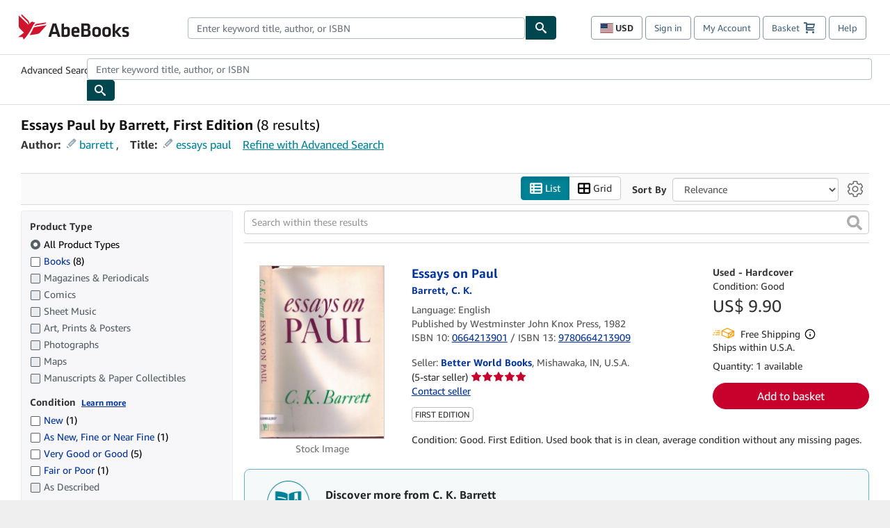

--- FILE ---
content_type: text/html;charset=UTF-8
request_url: https://www.abebooks.com/service-content/pop-ups/notifications/
body_size: 323
content:
<!doctype html>
<html>
  <head></head>
  <body>
      <!--
      <div class="msg" data-name="notice1" data-level="info" data-length="30">
        <p>AbeBooks planned maintenance</p>
        <p>
AbeBooks is conducting essential maintenance on March 26, 2025 at 2pm PST. Maintenance is expected to last approximately 2 hours. Our sites and services will be affected and may be unavailable during this time. We apologize for the inconvenience and thank you for your patience.
</p>
      </div>

     <script src="//assets.prod.abebookscdn.com/cdn/com/scripts/utilities/NotificationGenerator.js"></script>
 -->
  <span data-bsp-pv="6774c3f4-45ad-33d1-b67d-c491a27af40b"></span><span data-bsp-pv="00000184-8707-dafb-abe5-b77f755e0000"></span><script data-bsp-site="00000179-ce78-dced-abff-ef7fe93e0000" data-bsp-contentid="00000184-8707-dafb-abe5-b77f755e0000"></script><script data-bsp-site="00000179-ce78-dced-abff-ef7fe93e0000" data-bsp-contentid="" >window.bspAnalytics = 'https://assets.brightspot.abebooks.a2z.com/resource/00000179-3cdd-d40f-a779-bedf7f820000/styleguide/BSP-analytics.min.22c2521b1e877ecf09cb8eaac79d291a.gz.js'</script></body>
</html>